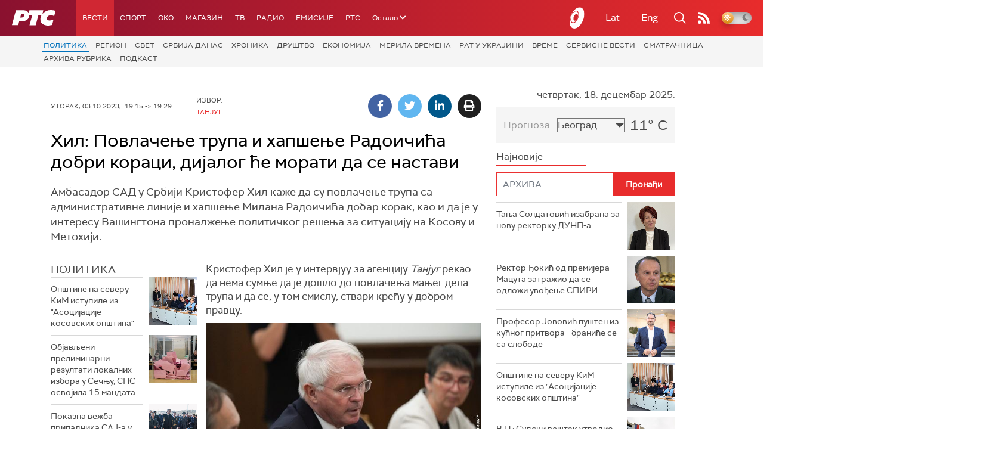

--- FILE ---
content_type: text/html;charset=UTF-8
request_url: https://www.rts.rs/boxes/mediaBox.jsp?boxId=50445167&autoplay=false&pClass=box-left
body_size: 351
content:






    
        <div class="image-box box-left box620" style="width:100%">
            <span class="hide">50445167</span>
            
                <div class="imgWrapper">
                    <img width="100%" title="Кристофер Хил (Фото: Танјуг / Страхиња Аћимовић)"
                         alt="Кристофер Хил" src="/upload//media/2023/9/3/19/18/544/1867311/resize/1867336/Tan2023-09-2608554628_4_413x620"/>
                    
                </div>
                
            
                <span class="boxCaption">
                    Кристофер Хил
                    
                </span>
            
        </div>
    




--- FILE ---
content_type: text/html; charset=utf-8
request_url: https://www.google.com/recaptcha/api2/aframe
body_size: 268
content:
<!DOCTYPE HTML><html><head><meta http-equiv="content-type" content="text/html; charset=UTF-8"></head><body><script nonce="KL65gf744-7koQnqHsPRgQ">/** Anti-fraud and anti-abuse applications only. See google.com/recaptcha */ try{var clients={'sodar':'https://pagead2.googlesyndication.com/pagead/sodar?'};window.addEventListener("message",function(a){try{if(a.source===window.parent){var b=JSON.parse(a.data);var c=clients[b['id']];if(c){var d=document.createElement('img');d.src=c+b['params']+'&rc='+(localStorage.getItem("rc::a")?sessionStorage.getItem("rc::b"):"");window.document.body.appendChild(d);sessionStorage.setItem("rc::e",parseInt(sessionStorage.getItem("rc::e")||0)+1);localStorage.setItem("rc::h",'1766072039155');}}}catch(b){}});window.parent.postMessage("_grecaptcha_ready", "*");}catch(b){}</script></body></html>

--- FILE ---
content_type: image/svg+xml
request_url: https://www.rts.rs/assets/front/img/facebook.svg
body_size: 1504
content:
<?xml version="1.0" encoding="UTF-8"?>
<svg width="12px" height="22px" viewBox="0 0 12 22" version="1.1" xmlns="http://www.w3.org/2000/svg" xmlns:xlink="http://www.w3.org/1999/xlink">
    <!-- Generator: Sketch 52.5 (67469) - http://www.bohemiancoding.com/sketch -->
    <title>Path</title>
    <desc>Created with Sketch.</desc>
    <g id="Welcome" stroke="none" stroke-width="1" fill="none" fill-rule="evenodd">
        <g id="Home" transform="translate(-1514.000000, -4402.000000)" fill="#FFFFFF">
            <g id="Group-13" transform="translate(1450.000000, 4393.000000)">
                <path d="M67.0473834,30.9998699 L67.0637147,21.4953212 L64.5944372,21.4953212 C64.2735372,21.4953212 64.0130824,21.2358425 64.0118462,20.9149424 L64.0000044,17.8512321 C63.9987681,17.5285753 64.2600037,17.2663638 64.5826604,17.2663638 L67.0474485,17.2663638 L67.0474485,14.3060416 C67.0474485,10.8706155 69.1455959,9 72.2102172,9 L74.7249751,9 C75.046721,9 75.3076312,9.26084513 75.3076312,9.58265607 L75.3076312,12.1659924 C75.3076312,12.4876732 75.0469162,12.7484532 74.7253004,12.7486484 L73.1820263,12.7493641 C71.5153893,12.7493641 71.1926674,13.5413339 71.1926674,14.703588 L71.1926674,17.2664289 L74.8548446,17.2664289 C75.2037876,17.2664289 75.4745226,17.5711278 75.4334016,17.9176633 L75.0702744,20.9813737 C75.0355298,21.2745561 74.7869169,21.4954514 74.4917175,21.4954514 L71.2089987,21.4954514 L71.1926674,31 L67.0473834,30.9998699 Z" id="Path"></path>
            </g>
        </g>
    </g>
</svg>

--- FILE ---
content_type: image/svg+xml
request_url: https://www.rts.rs/assets/front/img/youtube.svg
body_size: 1270
content:
<?xml version="1.0" encoding="UTF-8"?>
<svg width="24px" height="18px" viewBox="0 0 24 18" version="1.1" xmlns="http://www.w3.org/2000/svg" xmlns:xlink="http://www.w3.org/1999/xlink">
    <!-- Generator: Sketch 52.5 (67469) - http://www.bohemiancoding.com/sketch -->
    <title>Shape</title>
    <desc>Created with Sketch.</desc>
    <g id="Welcome" stroke="none" stroke-width="1" fill="none" fill-rule="evenodd">
        <g id="Home" transform="translate(-1558.000000, -4404.000000)" fill="#FFFFFF" fill-rule="nonzero">
            <g id="Group-13" transform="translate(1450.000000, 4393.000000)">
                <path d="M127.015508,11 L112.984492,11 C110.231631,11 108,13.2395767 108,16.0022402 L108,23.0412381 C108,25.8039016 110.231631,28.0434783 112.984492,28.0434783 L127.015508,28.0434783 C129.768369,28.0434783 132,25.8039016 132,23.0412381 L132,16.0022402 C132,13.2395767 129.768369,11 127.015508,11 Z M123.64453,19.8642116 L117.081768,23.0053973 C116.906896,23.0890954 116.704901,22.961145 116.704901,22.7667376 L116.704901,16.2880258 C116.704901,16.0908494 116.912206,15.9630557 117.087442,16.0521873 L123.650205,19.3897135 C123.845328,19.4889286 123.841944,19.7697509 123.64453,19.8642116 Z" id="Shape"></path>
            </g>
        </g>
    </g>
</svg>